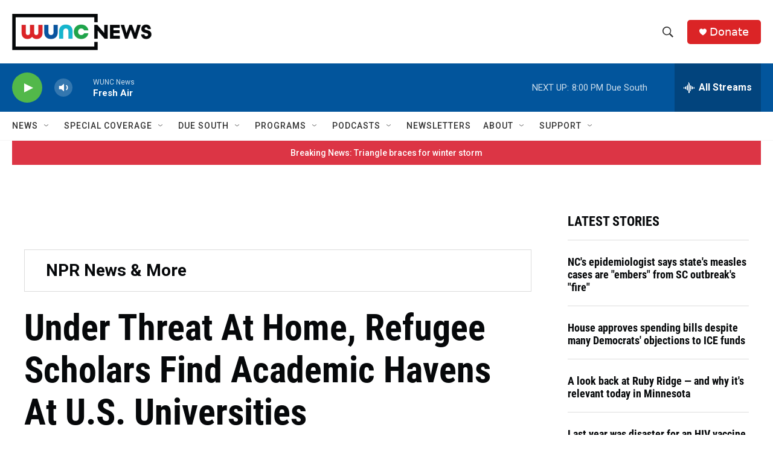

--- FILE ---
content_type: text/html; charset=utf-8
request_url: https://www.google.com/recaptcha/api2/aframe
body_size: 182
content:
<!DOCTYPE HTML><html><head><meta http-equiv="content-type" content="text/html; charset=UTF-8"></head><body><script nonce="NHRnzcQN8_bbDdE1-Bnorg">/** Anti-fraud and anti-abuse applications only. See google.com/recaptcha */ try{var clients={'sodar':'https://pagead2.googlesyndication.com/pagead/sodar?'};window.addEventListener("message",function(a){try{if(a.source===window.parent){var b=JSON.parse(a.data);var c=clients[b['id']];if(c){var d=document.createElement('img');d.src=c+b['params']+'&rc='+(localStorage.getItem("rc::a")?sessionStorage.getItem("rc::b"):"");window.document.body.appendChild(d);sessionStorage.setItem("rc::e",parseInt(sessionStorage.getItem("rc::e")||0)+1);localStorage.setItem("rc::h",'1769127374626');}}}catch(b){}});window.parent.postMessage("_grecaptcha_ready", "*");}catch(b){}</script></body></html>